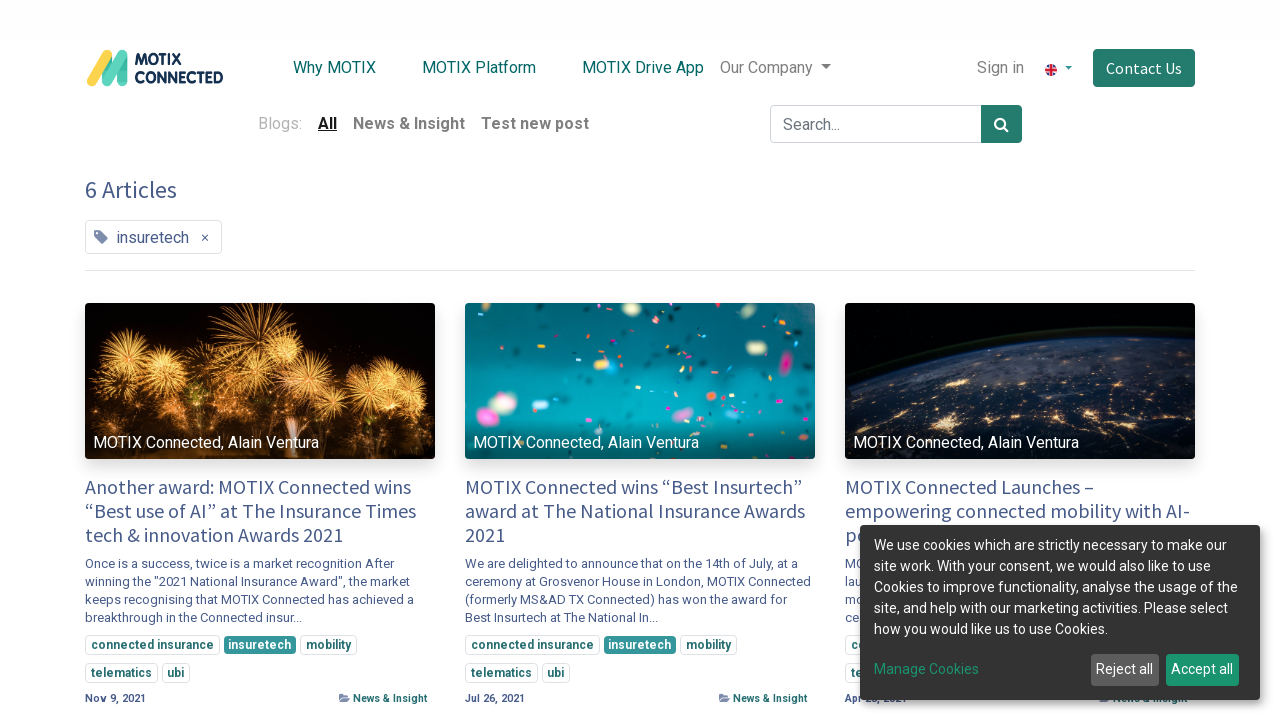

--- FILE ---
content_type: text/html; charset=utf-8
request_url: https://www.motixconnected.com/blog/tag/insuretech-6
body_size: 9001
content:
<!DOCTYPE html>
    <html lang="en-GB" data-website-id="2" data-main-object="ir.ui.view(2841,)" data-oe-company-name="MOTIX Connected">
    <head>
                <meta charset="utf-8"/>
                <meta http-equiv="X-UA-Compatible" content="IE=edge,chrome=1"/>
            <meta name="viewport" content="width=device-width, initial-scale=1"/>
        <meta name="generator" content="Odoo"/>
                        <meta property="og:type" content="website"/>
                        <meta property="og:title" content="Blog Posts | Motix Connected"/>
                        <meta property="og:site_name" content="Motix Connected"/>
                        <meta property="og:url" content="https://www.motixconnected.com/blog/tag/insuretech-6"/>
                        <meta property="og:image" content="https://www.motixconnected.com/web/image/website/2/logo?unique=fb0b7c7"/>
                    <meta name="twitter:card" content="summary_large_image"/>
                    <meta name="twitter:title" content="Blog Posts | Motix Connected"/>
                    <meta name="twitter:image" content="https://www.motixconnected.com/web/image/website/2/logo/300x300?unique=fb0b7c7"/>
        <link rel="canonical" href="https://motix-odoo-odoo-v15.odoo.com/blog/tag/insuretech-6"/>
        <link rel="preconnect" href="https://fonts.gstatic.com/" crossorigin=""/>
                <title> Blog Posts | Motix Connected </title>
                <link type="image/x-icon" rel="shortcut icon" href="/web/image/website/2/favicon?unique=fb0b7c7"/>
            <link rel="preload" href="/web/static/lib/fontawesome/fonts/fontawesome-webfont.woff2?v=4.7.0" as="font" crossorigin=""/>
            <link type="text/css" rel="stylesheet" href="/web/assets/11669-ed479b9/2/web.assets_common.min.css" data-asset-bundle="web.assets_common" data-asset-version="ed479b9"/>
            <link type="text/css" rel="stylesheet" href="/web/assets/11658-98050ff/2/web.assets_frontend.min.css" data-asset-bundle="web.assets_frontend" data-asset-version="98050ff"/>
                <script id="web.layout.odooscript" type="text/javascript">
                    var odoo = {
                        csrf_token: "c3d0b6f8af2cc332ca580e0e43708994af58318co1800501469",
                        debug: "",
                    };
                </script>
            <script type="text/javascript">
                odoo.__session_info__ = {"is_admin": false, "is_system": false, "is_website_user": true, "user_id": false, "is_frontend": true, "profile_session": null, "profile_collectors": null, "profile_params": null, "show_effect": "True", "translationURL": "/website/translations", "cache_hashes": {"translations": "4f991d6b13db71b177de1b03b7e9fe0cf1326c4b"}, "lang_url_code": "en_GB", "geoip_country_code": "US"};
                if (!/(^|;\s)tz=/.test(document.cookie)) {
                    const userTZ = Intl.DateTimeFormat().resolvedOptions().timeZone;
                    document.cookie = `tz=${userTZ}; path=/`;
                }
            </script>
            <script type="text/javascript">
                    window.klaroDefault = {};
                    window.klaroDefault.privacyPolicy = '/cookie-policy';
                    window.klaroDefault.domainPath = '/';
                    window.klaroDefault.domain = '.motixconnected.com';
            </script>
        <script defer="defer" type="text/javascript" src="/web/assets/11659-733b685/2/web.assets_common_minimal.min.js" data-asset-bundle="web.assets_common_minimal" data-asset-version="733b685"></script>
            <script defer="defer" type="text/javascript" src="/web/assets/11660-d30fee5/2/web.assets_frontend_minimal.min.js" data-asset-bundle="web.assets_frontend_minimal" data-asset-version="d30fee5"></script>
            <script defer="defer" type="text/javascript" data-src="/web/assets/11661-643865b/2/web.assets_common_lazy.min.js" data-asset-bundle="web.assets_common_lazy" data-asset-version="643865b"></script>
            <script defer="defer" type="text/javascript" data-src="/web/assets/11662-3a1bf83/2/web.assets_frontend_lazy.min.js" data-asset-bundle="web.assets_frontend_lazy" data-asset-version="3a1bf83"></script>
            <meta name="robots" content="none"/>
        <script>
  const myMenu = document.querySelector('ul li');
        if (myMenu){
            myMenu.onclick=e=>  // JS event delegation
              {
              e.preventDefault;
              let LI = e.target.parentElement;
              if (!LI.classList.contains('active'))
                {
                myMenu.querySelector('li.active').classList.remove('active');
                }
              LI.classList.add('active');
              }
        }
</script>
<style>
  .active{
    text-decoration-line: underline;
}
</style>
    </head>
            <body class="">
        <div id="wrapwrap" class="   ">
    <header id="top" data-anchor="true" data-name="Header" class="  o_header_standard o_hoverable_dropdown">
                    <div class="oe_structure oe_structure_solo" id="oe_structure_header_image_1">
      <section class="s_cover pt8 pb8 o_colored_level o_bg_img_opt_repeat oe_img_bg o_bg_img_center" data-snippet="s_cover" data-name="Cover" style="background-image: url(&#34;/web/image/4301-1493c871/Solid_white_bordered.svg.png&#34;);" data-original-id="4291" data-original-src="/web/image/4291-1fbdfb37/Solid_white_bordered.svg.png" data-mimetype="image/png" data-resize-width="1920">
        <div class="s_allow_columns container-fluid">
          <p class="mb-0" data-original-title="" title="" aria-describedby="tooltip806830">
            <a href="https://motix-odoo-odoo-v15.odoo.com/#"></a>
            <br/>
          </p>
        </div>
      </section>
    </div>
    <nav data-name="Navbar" class="navbar navbar-expand-lg navbar-light o_colored_level o_cc shadow-sm">
            <div id="top_menu_container" class="container">
    <a href="/" class="navbar-brand logo ">
            <span role="img" aria-label="Logo of Motix Connected" title="Motix Connected"><img src="/web/image/website/2/logo/Motix%20Connected?unique=fb0b7c7" class="img img-fluid" alt="Motix Connected" loading="lazy"/></span>
        </a>
    <div class="oe_structure oe_structure_solo d-lg-none mr-3">
      <section class="s_text_block o_colored_level" data-snippet="s_text_block" data-name="Text" style="background-image: none;">
        <div class="container">
          <a href="/call-us/contact" class="_cta btn btn-primary" data-original-title="" title="" target="_blank" aria-describedby="popover84028">Contact Us</a>
        </div>
      </section>
    </div>
    <button type="button" data-toggle="collapse" data-target="#top_menu_collapse" class="navbar-toggler ">
        <span class="navbar-toggler-icon o_not_editable"></span>
    </button>
                <div id="top_menu_collapse" class="collapse navbar-collapse">
    <ul id="top_menu" class="nav navbar-nav o_menu_loading ml-lg-3 flex-grow-1">
    <li class="nav-item">
        <a role="menuitem" href="/why-us" class="nav-link ">
            <font color="006666"><span style="padding-left:30px;">Why MOTIX</span></font>
        </a>
    </li>
    <li class="nav-item">
        <a role="menuitem" href="/modular-platform" class="nav-link ">
            <font color="006666"><span style="padding-left:30px;">MOTIX Platform</span></font>
        </a>
    </li>
    <li class="nav-item">
        <a role="menuitem" href="/motix-drive-app" class="nav-link ">
            <font color="006666"><span style="padding-left:30px;">MOTIX Drive App</span></font>
        </a>
    </li>
    <li class="nav-item dropdown  ">
        <a data-toggle="dropdown" href="#" class="nav-link dropdown-toggle ">
            <span>Our Company</span>
        </a>
        <ul class="dropdown-menu" role="menu">
    <li class="">
        <a role="menuitem" href="/about-us" class="dropdown-item ">
            <font color="006666"><span style="padding-left:30px;">About Us</span></font>
        </a>
    </li>
    <li class="">
        <a role="menuitem" href="/blog" class="dropdown-item ">
            <font color="006666"><span style="padding-left:30px;">News</span></font>
        </a>
    </li>
    <li class="">
        <a role="menuitem" href="/events" class="dropdown-item ">
            <font color="006666"><span style="padding-left:30px;">Events</span></font>
        </a>
    </li>
        </ul>
    </li>
            <li class="nav-item ml-lg-auto o_no_autohide_item">
                <a href="/web/login" class="nav-link">Sign in</a>
            </li>
    </ul>
        <div class="js_language_selector ml-lg-2 dropdown">
            <button type="button" data-toggle="dropdown" aria-haspopup="true" aria-expanded="true" class="btn btn-sm btn-outline-secondary border-0 dropdown-toggle ">
    <img class="o_lang_flag" src="/base/static/img/country_flags/gb.png?height=25" loading="lazy"/>
            </button>
            <div role="menu" class="dropdown-menu ">
                    <a href="/blog/tag/insuretech-6" class="dropdown-item js_change_lang active" data-url_code="en_GB">
    <img class="o_lang_flag" src="/base/static/img/country_flags/gb.png?height=25" loading="lazy"/>
                    </a>
                    <a href="/ja/blog/tag/insuretech-6" class="dropdown-item js_change_lang " data-url_code="ja">
    <img class="o_lang_flag" src="/base/static/img/country_flags/jp.png?height=25" loading="lazy"/>
                    </a>
                    <a href="/ru/blog/tag/insuretech-6" class="dropdown-item js_change_lang " data-url_code="ru">
    <img class="o_lang_flag" src="/base/static/img/country_flags/ru.png?height=25" loading="lazy"/>
                    </a>
            </div>
        </div>
    <div class="oe_structure oe_structure_solo d-none d-lg-block ml-3">
      <section class="s_text_block o_colored_level" data-snippet="s_text_block" data-name="Text" style="background-image: none;">
        <div class="container">
          <a href="/call-us/contact" class="_cta btn btn-primary" data-original-title="" title="" target="_blank" aria-describedby="popover84028">Contact Us</a>
        </div>
      </section>
    </div>
                </div>
            </div>
    </nav>
    </header>
                <main>
        <div id="wrap" class="js_blog website_blog">
        <div id="o_wblog_blog_top">
                <div class="oe_structure" id="oe_structure_blog_filtered_header" data-editor-sub-message="Edit the &#39;Filter Results&#39; page header."></div>
        </div>
    <nav class="navbar navbar-expand-sm navbar-light ">
        <div class="container">
            <ul class="navbar-nav">
                <li class="nav-item">
                    <span class="nav-link disabled pl-0">Blogs:</span>
                </li>
                <li class="nav-item">
                    <a href="/blog" class="nav-link font-weight-bold active">All</a>
                </li>
                <li class="nav-item">
                    <a href="/blog/news-insight-1" class="nav-link ">
                        <b>News &amp; Insight</b>
                    </a>
                </li><li class="nav-item">
                    <a href="/blog/test-new-post-3" class="nav-link ">
                        <b>Test new post</b>
                    </a>
                </li>
            </ul>
    <form method="get" class="o_searchbar_form o_wait_lazy_js s_searchbar_input " action="/blog/tag/insuretech-6" data-snippet="s_searchbar_input">
            <div role="search" class="input-group w-100 w-md-auto pt-2 pt-md-0 d-md-flex">
        <input type="search" name="search" class="search-query form-control oe_search_box None" placeholder="Search..." data-search-type="blogs" data-limit="5" data-display-image="true" data-display-description="true" data-display-extra-link="true" data-display-detail="false" data-order-by="name asc"/>
        <div class="input-group-append">
            <button type="submit" aria-label="Search" title="Search" class="btn oe_search_button btn-primary"><i class="fa fa-search"></i></button>
        </div>
    </div>
            <input name="order" type="hidden" class="o_search_order_by" value="name asc"/>
                <input type="hidden" name="tag" value="insuretech-6"/>
        </form>
        </div>
    </nav>
        <section id="o_wblog_index_content">
            <div class="container py-4">
                <div class="row justify-content-center">
                    <div id="o_wblog_posts_loop_container" class="col ">
    <div id="o_wblog_posts_loop" class="">
        <div class="row ">
            <div class="col-12 mb-3">
                <div class="h4 mb-3">
                    6
                    Articles
                </div>
                <span class="align-items-baseline border d-inline-flex pl-2 rounded mb-2">
                    <i class="fa fa-tag mr-2 text-muted"></i>
                    insuretech
                    <a class="btn border-0 py-1 post_link" href="/blog" rel="nofollow">×</a>
                </span>
                <hr class="mt-2"/>
            </div>
                <div class="pb-4 col-12 col-md-6 col-xl-4">
                    <article name="blog_post" class="o_wblog_post position-relative ">
    <a href="/blog/news-insight-1/another-award-motix-connected-wins-best-use-of-ai-at-the-insurance-times-tech-innovation-awards-2021-9" class="text-decoration-none d-block mb-2">
  <div data-name="Cover" style="" class="o_record_cover_container d-flex flex-column h-100 o_colored_level o_cc o_cc3 bg- o_cc   o_list_cover o_not_editable  rounded overflow-hidden shadow mb-3">
    <div style="background-image: url(/unsplash/VVnVN58adiA/award.jpg?unique=0afffa1b);" class="o_record_cover_component o_record_cover_image "></div>
    <div class="o_not_editable align-items-center position-relative o_wblog_post_list_author o_list_cover d-flex text-white w-100 o_not_editable px-2 pb-2 pt-3">
        <div style="line-height:1">
            <span>MOTIX Connected, Alain Ventura</span>
        </div>
    </div>
  </div>
    </a>
                            <div>
    <a href="/blog/news-insight-1/another-award-motix-connected-wins-best-use-of-ai-at-the-insurance-times-tech-innovation-awards-2021-9" class="d-block text-reset text-decoration-none o_blog_post_title my-0 h5">Another award: MOTIX Connected wins “Best use of AI” at The Insurance Times tech &amp; innovation Awards 2021</a>
                                <div>
    <a class="text-reset text-decoration-none" href="/blog/news-insight-1/another-award-motix-connected-wins-best-use-of-ai-at-the-insurance-times-tech-innovation-awards-2021-9">
        <div class="mt-2 o_wblog_normalize_font">Once is a success, twice is a market recognition After winning the &#34;2021 National Insurance Award&#34;, the market keeps recognising that MOTIX Connected has achieved a breakthrough in the Connected insur...</div>
    </a>
    <div class="o_wblog_post_short_tag_section d-flex align-items-center flex-wrap pt-2">
            <a href="/blog/tag/insuretech-6,connected-insurance-7" class="badge mb-2 mr-1 text-truncate border post_link" rel="nofollow">connected insurance</a>
            <a href="/blog" class="badge mb-2 mr-1 text-truncate badge-primary post_link" rel="nofollow">insuretech</a>
            <a href="/blog/tag/insuretech-6,mobility-2" class="badge mb-2 mr-1 text-truncate border post_link" rel="nofollow">mobility</a>
            <a href="/blog/tag/insuretech-6,telematics-4" class="badge mb-2 mr-1 text-truncate border post_link" rel="nofollow">telematics</a>
            <a href="/blog/tag/insuretech-6,ubi-3" class="badge mb-2 mr-1 text-truncate border post_link" rel="nofollow">ubi</a>
    </div>
                                </div>
                            </div>
                            <div class="o_wblog_normalize_font pr-2 pb-2">
    <div class="d-flex small flex-wrap mb-1 w-100">
        <div class="d-flex flex-wrap align-items-center justify-content-between mx-n2 flex-grow-1">
            <time class="text-nowrap font-weight-bold px-2">Nov 9, 2021</time>
            <b class="text-nowrap text-truncate px-2">
                <i class="fa fa-folder-open text-muted"></i>
                <a href="/blog/news-insight-1">News &amp; Insight</a>
            </b>
        </div>
    </div>
                            </div>
                    </article>
                </div>
                <div class="pb-4 col-12 col-md-6 col-xl-4">
                    <article name="blog_post" class="o_wblog_post position-relative ">
    <a href="/blog/news-insight-1/motix-connected-wins-best-insurtech-award-at-the-national-insurance-awards-2021-11" class="text-decoration-none d-block mb-2">
  <div data-name="Cover" class="o_record_cover_container d-flex flex-column h-100 o_colored_level o_cc    o_list_cover o_not_editable  rounded overflow-hidden shadow mb-3">
    <div style="background-image: url(/web/image/5279-ade5b516/celebration.jpg);" class="o_record_cover_component o_record_cover_image "></div>
    <div class="o_not_editable align-items-center position-relative o_wblog_post_list_author o_list_cover d-flex text-white w-100 o_not_editable px-2 pb-2 pt-3">
        <div style="line-height:1">
            <span>MOTIX Connected, Alain Ventura</span>
        </div>
    </div>
  </div>
    </a>
                            <div>
    <a href="/blog/news-insight-1/motix-connected-wins-best-insurtech-award-at-the-national-insurance-awards-2021-11" class="d-block text-reset text-decoration-none o_blog_post_title my-0 h5">MOTIX Connected wins “Best Insurtech” award at The National Insurance Awards 2021</a>
                                <div>
    <a class="text-reset text-decoration-none" href="/blog/news-insight-1/motix-connected-wins-best-insurtech-award-at-the-national-insurance-awards-2021-11">
        <div class="mt-2 o_wblog_normalize_font">We are delighted to announce that on the 14th of July, at a ceremony at Grosvenor House in London, MOTIX Connected (formerly MS&amp;AD TX Connected) has won the award for Best Insurtech at The National In...</div>
    </a>
    <div class="o_wblog_post_short_tag_section d-flex align-items-center flex-wrap pt-2">
            <a href="/blog/tag/insuretech-6,connected-insurance-7" class="badge mb-2 mr-1 text-truncate border post_link" rel="nofollow">connected insurance</a>
            <a href="/blog" class="badge mb-2 mr-1 text-truncate badge-primary post_link" rel="nofollow">insuretech</a>
            <a href="/blog/tag/insuretech-6,mobility-2" class="badge mb-2 mr-1 text-truncate border post_link" rel="nofollow">mobility</a>
            <a href="/blog/tag/insuretech-6,telematics-4" class="badge mb-2 mr-1 text-truncate border post_link" rel="nofollow">telematics</a>
            <a href="/blog/tag/insuretech-6,ubi-3" class="badge mb-2 mr-1 text-truncate border post_link" rel="nofollow">ubi</a>
    </div>
                                </div>
                            </div>
                            <div class="o_wblog_normalize_font pr-2 pb-2">
    <div class="d-flex small flex-wrap mb-1 w-100">
        <div class="d-flex flex-wrap align-items-center justify-content-between mx-n2 flex-grow-1">
            <time class="text-nowrap font-weight-bold px-2">Jul 26, 2021</time>
            <b class="text-nowrap text-truncate px-2">
                <i class="fa fa-folder-open text-muted"></i>
                <a href="/blog/news-insight-1">News &amp; Insight</a>
            </b>
        </div>
    </div>
                            </div>
                    </article>
                </div>
                <div class="pb-4 col-12 col-md-6 col-xl-4">
                    <article name="blog_post" class="o_wblog_post position-relative ">
    <a href="/blog/news-insight-1/motix-connected-launches-empowering-connected-mobility-with-ai-powered-data-insight-services-2" class="text-decoration-none d-block mb-2">
  <div data-name="Cover" style="" class="o_record_cover_container d-flex flex-column h-100 o_colored_level o_cc o_cc3 bg- o_cc   o_list_cover o_not_editable  rounded overflow-hidden shadow mb-3">
    <div style="background-image: url(/web/image/5016-c48ed00f/motix%20new%20platform%20launch.jpg);" class="o_record_cover_component o_record_cover_image "></div>
    <div class="o_not_editable align-items-center position-relative o_wblog_post_list_author o_list_cover d-flex text-white w-100 o_not_editable px-2 pb-2 pt-3">
        <div style="line-height:1">
            <span>MOTIX Connected, Alain Ventura</span>
        </div>
    </div>
  </div>
    </a>
                            <div>
    <a href="/blog/news-insight-1/motix-connected-launches-empowering-connected-mobility-with-ai-powered-data-insight-services-2" class="d-block text-reset text-decoration-none o_blog_post_title my-0 h5">MOTIX Connected Launches – empowering connected mobility with AI-powered data insight services</a>
                                <div>
    <a class="text-reset text-decoration-none" href="/blog/news-insight-1/motix-connected-launches-empowering-connected-mobility-with-ai-powered-data-insight-services-2">
        <div class="mt-2 o_wblog_normalize_font">MOTIX Connected, the new name for TX Connected, is launching its rebrand with a view to becoming a leader in mobility data insight technology and services. We have never ceased developing our technolo...</div>
    </a>
    <div class="o_wblog_post_short_tag_section d-flex align-items-center flex-wrap pt-2">
            <a href="/blog/tag/insuretech-6,connected-insurance-7" class="badge mb-2 mr-1 text-truncate border post_link" rel="nofollow">connected insurance</a>
            <a href="/blog" class="badge mb-2 mr-1 text-truncate badge-primary post_link" rel="nofollow">insuretech</a>
            <a href="/blog/tag/insuretech-6,mobility-2" class="badge mb-2 mr-1 text-truncate border post_link" rel="nofollow">mobility</a>
            <a href="/blog/tag/insuretech-6,telematics-4" class="badge mb-2 mr-1 text-truncate border post_link" rel="nofollow">telematics</a>
            <a href="/blog/tag/insuretech-6,ubi-3" class="badge mb-2 mr-1 text-truncate border post_link" rel="nofollow">ubi</a>
    </div>
                                </div>
                            </div>
                            <div class="o_wblog_normalize_font pr-2 pb-2">
    <div class="d-flex small flex-wrap mb-1 w-100">
        <div class="d-flex flex-wrap align-items-center justify-content-between mx-n2 flex-grow-1">
            <time class="text-nowrap font-weight-bold px-2">Apr 28, 2021</time>
            <b class="text-nowrap text-truncate px-2">
                <i class="fa fa-folder-open text-muted"></i>
                <a href="/blog/news-insight-1">News &amp; Insight</a>
            </b>
        </div>
    </div>
                            </div>
                    </article>
                </div>
                <div class="pb-4 col-12 col-md-6 col-xl-4">
                    <article name="blog_post" class="o_wblog_post position-relative ">
    <a href="/blog/news-insight-1/motix-connected-provides-innovative-technology-services-to-swiss-re-and-toyota-insurances-services-for-adas-risk-scoring-3" class="text-decoration-none d-block mb-2">
  <div data-name="Cover" style="" class="o_record_cover_container d-flex flex-column h-100 o_colored_level o_cc o_cc3 bg- o_cc   o_list_cover o_not_editable  rounded overflow-hidden shadow mb-3">
    <div style="background-image: url(/web/image/5018-7350b4d8/intelligent%20vehicles.jpg);" class="o_record_cover_component o_record_cover_image "></div>
    <div class="o_not_editable align-items-center position-relative o_wblog_post_list_author o_list_cover d-flex text-white w-100 o_not_editable px-2 pb-2 pt-3">
        <div style="line-height:1">
            <span>MOTIX Connected, Alain Ventura</span>
        </div>
    </div>
  </div>
    </a>
                            <div>
    <a href="/blog/news-insight-1/motix-connected-provides-innovative-technology-services-to-swiss-re-and-toyota-insurances-services-for-adas-risk-scoring-3" class="d-block text-reset text-decoration-none o_blog_post_title my-0 h5">MOTIX Connected Provides Innovative Technology &amp; Services to Swiss Re and Toyota Insurances Services for ADAS Risk Scoring</a>
                                <div>
    <a class="text-reset text-decoration-none" href="/blog/news-insight-1/motix-connected-provides-innovative-technology-services-to-swiss-re-and-toyota-insurances-services-for-adas-risk-scoring-3">
        <div class="mt-2 o_wblog_normalize_font">Swiss Re and Toyota Insurance Services are in a partnership integrating the data from Toyota and Lexus cars equipped with ADAS (Advanced Driving Assistance Systems) with Swiss Re’s insurance risk syst...</div>
    </a>
    <div class="o_wblog_post_short_tag_section d-flex align-items-center flex-wrap pt-2">
            <a href="/blog" class="badge mb-2 mr-1 text-truncate badge-primary post_link" rel="nofollow">insuretech</a>
            <a href="/blog/tag/insuretech-6,mobility-2" class="badge mb-2 mr-1 text-truncate border post_link" rel="nofollow">mobility</a>
            <a href="/blog/tag/insuretech-6,telematics-4" class="badge mb-2 mr-1 text-truncate border post_link" rel="nofollow">telematics</a>
            <a href="/blog/tag/insuretech-6,ubi-3" class="badge mb-2 mr-1 text-truncate border post_link" rel="nofollow">ubi</a>
    </div>
                                </div>
                            </div>
                            <div class="o_wblog_normalize_font pr-2 pb-2">
    <div class="d-flex small flex-wrap mb-1 w-100">
        <div class="d-flex flex-wrap align-items-center justify-content-between mx-n2 flex-grow-1">
            <time class="text-nowrap font-weight-bold px-2">Dec 18, 2020</time>
            <b class="text-nowrap text-truncate px-2">
                <i class="fa fa-folder-open text-muted"></i>
                <a href="/blog/news-insight-1">News &amp; Insight</a>
            </b>
        </div>
    </div>
                            </div>
                    </article>
                </div>
                <div class="pb-4 col-12 col-md-6 col-xl-4">
                    <article name="blog_post" class="o_wblog_post position-relative ">
    <a href="/blog/news-insight-1/news-toyota-wins-prestigious-innovation-award-using-motix-connected-technology-4" class="text-decoration-none d-block mb-2">
  <div data-name="Cover" style="" class="o_record_cover_container d-flex flex-column h-100 o_colored_level o_cc o_cc3 bg- o_cc   o_list_cover o_not_editable  rounded overflow-hidden shadow mb-3">
    <div style="background-image: url(/web/image/5026-dc213716/toyota%20award.jpg);" class="o_record_cover_component o_record_cover_image "></div>
    <div class="o_not_editable align-items-center position-relative o_wblog_post_list_author o_list_cover d-flex text-white w-100 o_not_editable px-2 pb-2 pt-3">
        <div style="line-height:1">
            <span>MOTIX Connected, Alain Ventura</span>
        </div>
    </div>
  </div>
    </a>
                            <div>
    <a href="/blog/news-insight-1/news-toyota-wins-prestigious-innovation-award-using-motix-connected-technology-4" class="d-block text-reset text-decoration-none o_blog_post_title my-0 h5">News Toyota Wins Prestigious Innovation Award Using MOTIX Connected Technology</a>
                                <div>
    <a class="text-reset text-decoration-none" href="/blog/news-insight-1/news-toyota-wins-prestigious-innovation-award-using-motix-connected-technology-4">
        <div class="mt-2 o_wblog_normalize_font">Our sincere congratulations to Toyota Insurance Management Italy for winning this prestigious award for innovation. The WeHybrid insurance is part of a new revolutionary programme from Toyota, of Toyo...</div>
    </a>
    <div class="o_wblog_post_short_tag_section d-flex align-items-center flex-wrap pt-2">
            <a href="/blog/tag/insuretech-6,connected-insurance-7" class="badge mb-2 mr-1 text-truncate border post_link" rel="nofollow">connected insurance</a>
            <a href="/blog" class="badge mb-2 mr-1 text-truncate badge-primary post_link" rel="nofollow">insuretech</a>
            <a href="/blog/tag/insuretech-6,mobility-2" class="badge mb-2 mr-1 text-truncate border post_link" rel="nofollow">mobility</a>
            <a href="/blog/tag/insuretech-6,telematics-4" class="badge mb-2 mr-1 text-truncate border post_link" rel="nofollow">telematics</a>
            <a href="/blog/tag/insuretech-6,ubi-3" class="badge mb-2 mr-1 text-truncate border post_link" rel="nofollow">ubi</a>
    </div>
                                </div>
                            </div>
                            <div class="o_wblog_normalize_font pr-2 pb-2">
    <div class="d-flex small flex-wrap mb-1 w-100">
        <div class="d-flex flex-wrap align-items-center justify-content-between mx-n2 flex-grow-1">
            <time class="text-nowrap font-weight-bold px-2">Oct 23, 2020</time>
            <b class="text-nowrap text-truncate px-2">
                <i class="fa fa-folder-open text-muted"></i>
                <a href="/blog/news-insight-1">News &amp; Insight</a>
            </b>
        </div>
    </div>
                            </div>
                    </article>
                </div>
                <div class="pb-4 col-12 col-md-6 col-xl-4">
                    <article name="blog_post" class="o_wblog_post position-relative ">
    <a href="/blog/news-insight-1/news-welcome-to-motix-connected-ryadh-jebali-ceo-motix-connected-5" class="text-decoration-none d-block mb-2">
  <div data-name="Cover" style="" class="o_record_cover_container d-flex flex-column h-100 o_colored_level o_cc o_cc3 bg- o_cc   o_list_cover o_not_editable  rounded overflow-hidden shadow mb-3">
    <div style="background-image: url(/web/image/5027-45e6670b/smart%20vehicles%20trips.jpg);" class="o_record_cover_component o_record_cover_image "></div>
    <div class="o_not_editable align-items-center position-relative o_wblog_post_list_author o_list_cover d-flex text-white w-100 o_not_editable px-2 pb-2 pt-3">
        <div style="line-height:1">
            <span>MOTIX Connected, Alain Ventura</span>
        </div>
    </div>
  </div>
    </a>
                            <div>
    <a href="/blog/news-insight-1/news-welcome-to-motix-connected-ryadh-jebali-ceo-motix-connected-5" class="d-block text-reset text-decoration-none o_blog_post_title my-0 h5">News Welcome To MOTIX Connected – Ryadh Jebali, CEO MOTIX Connected</a>
                                <div>
    <a class="text-reset text-decoration-none" href="/blog/news-insight-1/news-welcome-to-motix-connected-ryadh-jebali-ceo-motix-connected-5">
        <div class="mt-2 o_wblog_normalize_font">Strength in Flexibility When we were first planning the launch of our new website earlier in the year, I had a clear idea of what I wanted to say in this article. It would of course begin with a “Welc...</div>
    </a>
    <div class="o_wblog_post_short_tag_section d-flex align-items-center flex-wrap pt-2">
            <a href="/blog/tag/insuretech-6,connected-insurance-7" class="badge mb-2 mr-1 text-truncate border post_link" rel="nofollow">connected insurance</a>
            <a href="/blog" class="badge mb-2 mr-1 text-truncate badge-primary post_link" rel="nofollow">insuretech</a>
            <a href="/blog/tag/insuretech-6,mobility-2" class="badge mb-2 mr-1 text-truncate border post_link" rel="nofollow">mobility</a>
            <a href="/blog/tag/insuretech-6,telematics-4" class="badge mb-2 mr-1 text-truncate border post_link" rel="nofollow">telematics</a>
            <a href="/blog/tag/insuretech-6,ubi-3" class="badge mb-2 mr-1 text-truncate border post_link" rel="nofollow">ubi</a>
    </div>
                                </div>
                            </div>
                            <div class="o_wblog_normalize_font pr-2 pb-2">
    <div class="d-flex small flex-wrap mb-1 w-100">
        <div class="d-flex flex-wrap align-items-center justify-content-between mx-n2 flex-grow-1">
            <time class="text-nowrap font-weight-bold px-2">Jul 8, 2020</time>
            <b class="text-nowrap text-truncate px-2">
                <i class="fa fa-folder-open text-muted"></i>
                <a href="/blog/news-insight-1">News &amp; Insight</a>
            </b>
        </div>
    </div>
                            </div>
                    </article>
                </div>
        </div>
    </div>
                    </div>
                </div>
            </div>
        </section>
            <div class="oe_structure oe_empty oe_structure_not_nearest" id="oe_structure_blog_footer" data-editor-sub-message="Visible in all blogs&#39; pages"></div>
  </div>
                </main>
                <footer id="bottom" data-anchor="true" data-name="Footer" class="o_footer o_colored_level o_cc ">
                    <div id="footer" class="oe_structure oe_structure_solo" style="">
      <section class="s_text_block pt40 pb16" data-snippet="s_text_block" data-name="Text" style="background-image: none;">
        <div class="container">
          <div class="row">
            <div class="pt24 pb24 o_colored_level offset-lg-1 col-lg-3" style="">
              <h5 class="mb-3">
                <img class="img-fluid o_we_custom_image" src="/web/image/5654-8a28313c/motix%20logo%20-%20m.png" alt="" loading="lazy" width="70px;" data-original-title="" title="" aria-describedby="tooltip726527" data-original-id="5653" data-original-src="/web/image/5653-90ab57b7/motix%20logo%20-%20m.png" data-mimetype="image/png" data-resize-width="690"/>
                <br/>
              </h5>
              <p>
                MOTIX Connected is the new name for a leading pioneer within the Telematics Connected Mobility Industry.
                <br/>
              </p>
              <div data-snippet="s_share" class="s_share text-left" data-name="Share" data-original-title="" title="" aria-describedby="tooltip949539"><h4 class="s_share_title d-none o_default_snippet_text">Share</h4><br/><h3 style="font-size: 24px; font-weight: 400;"><br/>FOLLOW US</h3><br/><a href="https://www.linkedin.com/company/motixconnected" target="_blank" class="s_share_linkedin "><i data-original-title="" title="" aria-describedby="tooltip748648"><img class="img-fluid o_we_custom_image fa-3x" src="/web/image/4432-e8c8c09a/Vector%281%29.png" alt="" loading="lazy" data-original-id="4432" data-original-src="/web/image/4432-e8c8c09a/Vector%281%29.png" data-mimetype="image/png" data-original-title="" title="" aria-describedby="tooltip336920" style="" width="30px;"/></i></a>
&nbsp;&nbsp;&nbsp; &nbsp; &nbsp; &nbsp; <a href="https://twitter.com/MOTIXConnected" target="_blank" class="s_share_twitter" data-original-title="" title=""><i data-original-title="" title="" aria-describedby="tooltip242353"><img class="img-fluid o_we_custom_image fa-3x" src="/web/image/4433-c4453b35/Vector%282%29.png" alt="" loading="lazy" data-original-id="4433" data-original-src="/web/image/4433-c4453b35/Vector%282%29.png" data-mimetype="image/png" data-original-title="" title="" aria-describedby="tooltip240063" style="" width="30px;"/></i></a>&nbsp;&nbsp;
&nbsp; &nbsp; &nbsp;&nbsp;&nbsp;                <a href="https://www.youtube.com/channel/UCTUQWP3cOJ-y0RAHd5dev4A" target="_blank" data-original-title="" title="" aria-describedby="tooltip670451"><i data-original-title="" title="" aria-describedby="tooltip408503"><img class="img-fluid o_we_custom_image fa-3x" src="/web/image/4434-17ae32bb/Vector%283%29.png" alt="" loading="lazy" data-original-title="" title="" aria-describedby="tooltip418063" data-original-id="4434" data-original-src="/web/image/4434-17ae32bb/Vector%283%29.png" data-mimetype="image/png" style="" width="30px;"/></i></a>
              </div>
            </div>
            <div class="pb24 o_colored_level col-lg-3 offset-lg-1 pt8" style="" data-original-title="" title="" aria-describedby="tooltip367684">
              <p>
              </p>
              <h4 class="mb-3">IMPORTANT LINKS</h4>
              <ul class="list-unstyled">
                <p></p>
                <p data-original-title="" title="" aria-describedby="tooltip430739">
                </p>
                <li>
                  <p data-original-title="" title="" aria-describedby="tooltip777539">
                    <a href="/why-us" data-original-title="" title="" aria-describedby="popover110427">Why Choose Us</a>
                  </p>
                </li>
                <li data-original-title="" title="" aria-describedby="tooltip245940">
                  <p>
                    <a href="/modular-platform" data-original-title="" title="">Build Your Solution</a>
                  </p>
                </li>
                <li>
                  <p data-original-title="" title="" aria-describedby="tooltip954132">
                    <a href="/about-us" data-original-title="" title="">About Us</a>
                  </p>
                </li>
                <li>
                  <p>
                    <a href="/call-us/contact" data-original-title="" title="">Contact Us</a>
                  </p>
                </li>
                <li>
                  <p data-original-title="" title="" aria-describedby="tooltip416192">
                    <a href="/cookie-policy" data-original-title="" title="">Cookie Policy</a>
                  </p>
                </li>
                <li>
                  <a href="/privacy-policy">Privacy Policy</a>
                </li>
                <li>
                  <p>
                    <a href="/terms-and-conditions" data-original-title="" title="">Terms &amp; Conditions</a>
                  </p>
                </li>
              </ul>
            </div>
            <div id="connect" class="pt24 pb24 o_colored_level col-lg-4" data-original-title="" title="" aria-describedby="tooltip545245" style="">
              <h4 class="mb-3">CONTACT</h4>
              <ul class="list-unstyled" data-original-title="" title="" aria-describedby="tooltip182638">
                <p>
                </p>
                <li data-original-title="" title="" aria-describedby="tooltip879864">
                  <p><img class="img-fluid o_we_custom_image mr-2 mr-2" src="/web/image/4425-477b35eb/Vector.png" alt="" loading="lazy" width="15px;"/>
                    UK Office: 
MOTIX Connected, Great Burgh, Burgh Heath, Epsom, Surrey, KT18 5UX, United Kingdom
                </p>
                </li>
                <li data-original-title="" title="" aria-describedby="tooltip466852" style="text-align: left;">
                  <br/>
                </li>
                <li data-original-title="" title="" aria-describedby="tooltip466852">
                  <p><img class="img-fluid o_we_custom_image mr-2 mr-2" src="/web/image/4425-477b35eb/Vector.png" alt="" loading="lazy" width="15px;"/>
                  London Office: Aioi Nissay Dowa Europe, 56 Leadenhall St, London EC3A 2BJ
                </p>
                </li>
                <li data-original-title="" title="" aria-describedby="tooltip466852">
                  <br/>
                </li>
                <li data-original-title="" title="" aria-describedby="tooltip151914">
                  <p>
                    <i class="fa fa-phone fa-fw mr-2"></i>
                    <a href="tel:+1 (650) 555-0111">                  
                  +44 (0)20 7367 1010</a>
                  </p>
                </li>
                <br/>
                <li>
                  <p>
                    <i class="fa fa-envelope fa-fw mr-2"></i>
                    <a href="mailto:info@motixconnected.com">info@motixconnected.com</a>
                  </p>
                </li>
              </ul>
            </div>
          </div>
        </div>
      </section>
    </div>
  <div class="o_footer_copyright o_colored_level o_cc" data-name="Copyright">
                        <div class="container py-3">
                            <div class="row">
                                <div class="col-sm text-center text-sm-left text-muted">
                                    <span class="o_footer_copyright_name mr-2">Copyright © MOTIX Connected</span>
        <div class="js_language_selector  dropup">
            <button type="button" data-toggle="dropdown" aria-haspopup="true" aria-expanded="true" class="btn btn-sm btn-outline-secondary border-0 dropdown-toggle ">
    <img class="o_lang_flag" src="/base/static/img/country_flags/gb.png?height=25" loading="lazy"/>
    <span class="align-middle">English (UK)</span>
            </button>
            <div role="menu" class="dropdown-menu ">
                    <a href="/blog/tag/insuretech-6" class="dropdown-item js_change_lang active" data-url_code="en_GB">
    <img class="o_lang_flag" src="/base/static/img/country_flags/gb.png?height=25" loading="lazy"/>
    <span>English (UK)</span>
                    </a>
                    <a href="/ja/blog/tag/insuretech-6" class="dropdown-item js_change_lang " data-url_code="ja">
    <img class="o_lang_flag" src="/base/static/img/country_flags/jp.png?height=25" loading="lazy"/>
    <span> 日本語</span>
                    </a>
                    <a href="/ru/blog/tag/insuretech-6" class="dropdown-item js_change_lang " data-url_code="ru">
    <img class="o_lang_flag" src="/base/static/img/country_flags/ru.png?height=25" loading="lazy"/>
    <span> русский язык</span>
                    </a>
            </div>
        </div>
                                </div>
                                <div class="col-sm text-center text-sm-right o_not_editable">
        <div class="o_brand_promotion">
        Powered by 
            <a target="_blank" class="badge badge-light" href="http://www.odoo.com?utm_source=db&amp;utm_medium=website">
                <img alt="Odoo" src="/web/static/img/odoo_logo_tiny.png" style="height: 1em; vertical-align: baseline;" loading="lazy"/>
            </a>
        - 
                Create a <a target="_blank" href="http://www.odoo.com/app/website?utm_source=db&amp;utm_medium=website">free website</a>
    </div>
                                </div>
                            </div>
                        </div>
                    </div>
                </footer>
            </div>
            <script id="tracking_code" async="1" type="text/plain" data-type="application/javascript" data-name="google-analytics" src="https://www.googletagmanager.com/gtag/js?id=UA-213165635-2"></script>
            <script>
                window.dataLayer = window.dataLayer || [];
                function gtag(){dataLayer.push(arguments);}
                gtag('js', new Date());
                gtag('config', 'UA-213165635-2');
            </script>
    </body>
        </html>